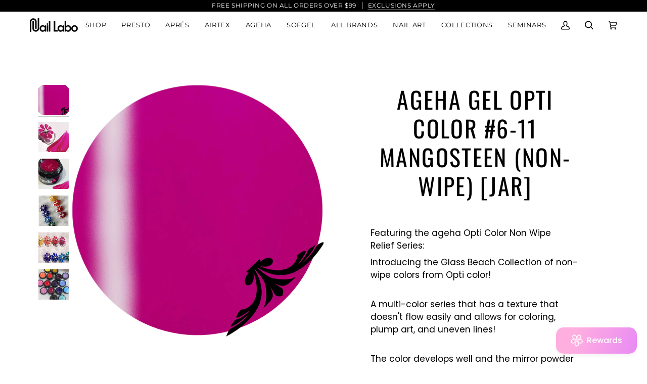

--- FILE ---
content_type: text/css
request_url: https://naillabostore.com/cdn/shop/t/23/assets/font-settings.css?v=131418482423584114161759342758
body_size: 622
content:
@font-face{font-family:Oswald;font-weight:400;font-style:normal;font-display:swap;src:url(//naillabostore.com/cdn/fonts/oswald/oswald_n4.7760ed7a63e536050f64bb0607ff70ce07a480bd.woff2?h1=bmFpbGxhYm9zdG9yZS5jb20&h2=bmFpbC1sYWJvLXN0b3JlLXVzYS5hY2NvdW50Lm15c2hvcGlmeS5jb20&hmac=89090aec4671a5e77c8ad2d79bf57ace81467a69624aa98f71a548434612c31c) format("woff2"),url(//naillabostore.com/cdn/fonts/oswald/oswald_n4.ae5e497f60fc686568afe76e9ff1872693c533e9.woff?h1=bmFpbGxhYm9zdG9yZS5jb20&h2=bmFpbC1sYWJvLXN0b3JlLXVzYS5hY2NvdW50Lm15c2hvcGlmeS5jb20&hmac=1541ad667f17002160cf5167a40679a4a7e47965cd5843ca1644edf5d91ccafb) format("woff")}@font-face{font-family:Poppins;font-weight:400;font-style:normal;font-display:swap;src:url(//naillabostore.com/cdn/fonts/poppins/poppins_n4.0ba78fa5af9b0e1a374041b3ceaadf0a43b41362.woff2?h1=bmFpbGxhYm9zdG9yZS5jb20&h2=bmFpbC1sYWJvLXN0b3JlLXVzYS5hY2NvdW50Lm15c2hvcGlmeS5jb20&hmac=7429d50a6d361b3623af7cf9bce247d45ac73e00cd41e770af52b63e0399b05c) format("woff2"),url(//naillabostore.com/cdn/fonts/poppins/poppins_n4.214741a72ff2596839fc9760ee7a770386cf16ca.woff?h1=bmFpbGxhYm9zdG9yZS5jb20&h2=bmFpbC1sYWJvLXN0b3JlLXVzYS5hY2NvdW50Lm15c2hvcGlmeS5jb20&hmac=813dada42a7bf636c4eac6977b68ed9db2075455bb1c4db6f7dda9c0eed0ca72) format("woff")}@font-face{font-family:Montserrat;font-weight:400;font-style:normal;font-display:swap;src:url(//naillabostore.com/cdn/fonts/montserrat/montserrat_n4.81949fa0ac9fd2021e16436151e8eaa539321637.woff2?h1=bmFpbGxhYm9zdG9yZS5jb20&h2=bmFpbC1sYWJvLXN0b3JlLXVzYS5hY2NvdW50Lm15c2hvcGlmeS5jb20&hmac=8ea8253beda13bb312f206eac40c3ca426727e2fbd2acd4c34c108d94894154a) format("woff2"),url(//naillabostore.com/cdn/fonts/montserrat/montserrat_n4.a6c632ca7b62da89c3594789ba828388aac693fe.woff?h1=bmFpbGxhYm9zdG9yZS5jb20&h2=bmFpbC1sYWJvLXN0b3JlLXVzYS5hY2NvdW50Lm15c2hvcGlmeS5jb20&hmac=501aa44b81f5822be427b1ada934ed8f9eca8f135a6dad3c44db97397a4d9d78) format("woff")}@font-face{font-family:Oswald;font-weight:500;font-style:normal;font-display:swap;src:url(//naillabostore.com/cdn/fonts/oswald/oswald_n5.8ad4910bfdb43e150746ef7aa67f3553e3abe8e2.woff2?h1=bmFpbGxhYm9zdG9yZS5jb20&h2=bmFpbC1sYWJvLXN0b3JlLXVzYS5hY2NvdW50Lm15c2hvcGlmeS5jb20&hmac=332514a38f16c103f789efa56fcd2da95e2f6f6f05ccfcd859ef5b41ba7450a6) format("woff2"),url(//naillabostore.com/cdn/fonts/oswald/oswald_n5.93ee52108163c48c91111cf33b0a57021467b66e.woff?h1=bmFpbGxhYm9zdG9yZS5jb20&h2=bmFpbC1sYWJvLXN0b3JlLXVzYS5hY2NvdW50Lm15c2hvcGlmeS5jb20&hmac=c2a6a9ea8ba32266b335a6579e3c7a3903d17a053b63185ec7f4eb4c25f66c01) format("woff")}@font-face{font-family:Montserrat;font-weight:500;font-style:normal;font-display:swap;src:url(//naillabostore.com/cdn/fonts/montserrat/montserrat_n5.07ef3781d9c78c8b93c98419da7ad4fbeebb6635.woff2?h1=bmFpbGxhYm9zdG9yZS5jb20&h2=bmFpbC1sYWJvLXN0b3JlLXVzYS5hY2NvdW50Lm15c2hvcGlmeS5jb20&hmac=8c87a82dc24e70d7e9c20824b7ba7e48bb91beaba007ae50bc287ffc1bda2f56) format("woff2"),url(//naillabostore.com/cdn/fonts/montserrat/montserrat_n5.adf9b4bd8b0e4f55a0b203cdd84512667e0d5e4d.woff?h1=bmFpbGxhYm9zdG9yZS5jb20&h2=bmFpbC1sYWJvLXN0b3JlLXVzYS5hY2NvdW50Lm15c2hvcGlmeS5jb20&hmac=fd02ba208692f83ace38f149ba83272ff98a9b301a933d7c8c192f2e6eb3eec6) format("woff")}@font-face{font-family:Poppins;font-weight:500;font-style:normal;font-display:swap;src:url(//naillabostore.com/cdn/fonts/poppins/poppins_n5.ad5b4b72b59a00358afc706450c864c3c8323842.woff2?h1=bmFpbGxhYm9zdG9yZS5jb20&h2=bmFpbC1sYWJvLXN0b3JlLXVzYS5hY2NvdW50Lm15c2hvcGlmeS5jb20&hmac=53e2ff0a44059ac67820322896918bbd3cdd85033933b0a51e09b6e37a9d2d7c) format("woff2"),url(//naillabostore.com/cdn/fonts/poppins/poppins_n5.33757fdf985af2d24b32fcd84c9a09224d4b2c39.woff?h1=bmFpbGxhYm9zdG9yZS5jb20&h2=bmFpbC1sYWJvLXN0b3JlLXVzYS5hY2NvdW50Lm15c2hvcGlmeS5jb20&hmac=a3e59ee0308a81af6a44d858d3e29ddaac023ae6718e8fcd0513504530e38c7b) format("woff")}@font-face{font-family:Poppins;font-weight:400;font-style:italic;font-display:swap;src:url(//naillabostore.com/cdn/fonts/poppins/poppins_i4.846ad1e22474f856bd6b81ba4585a60799a9f5d2.woff2?h1=bmFpbGxhYm9zdG9yZS5jb20&h2=bmFpbC1sYWJvLXN0b3JlLXVzYS5hY2NvdW50Lm15c2hvcGlmeS5jb20&hmac=2bb907effd35b58c16a01a49dd60212ec24816394bf2ed3c48057f1353c85d41) format("woff2"),url(//naillabostore.com/cdn/fonts/poppins/poppins_i4.56b43284e8b52fc64c1fd271f289a39e8477e9ec.woff?h1=bmFpbGxhYm9zdG9yZS5jb20&h2=bmFpbC1sYWJvLXN0b3JlLXVzYS5hY2NvdW50Lm15c2hvcGlmeS5jb20&hmac=4d482cca321e308566694e0108188836eaa804d29e59480afc2c771ce7a6e703) format("woff")}@font-face{font-family:Poppins;font-weight:500;font-style:italic;font-display:swap;src:url(//naillabostore.com/cdn/fonts/poppins/poppins_i5.6acfce842c096080e34792078ef3cb7c3aad24d4.woff2?h1=bmFpbGxhYm9zdG9yZS5jb20&h2=bmFpbC1sYWJvLXN0b3JlLXVzYS5hY2NvdW50Lm15c2hvcGlmeS5jb20&hmac=eebda2a911b81529eb1fada8d77118be1cafabe7f9ba1288eae76a45aacc1f8c) format("woff2"),url(//naillabostore.com/cdn/fonts/poppins/poppins_i5.a49113e4fe0ad7fd7716bd237f1602cbec299b3c.woff?h1=bmFpbGxhYm9zdG9yZS5jb20&h2=bmFpbC1sYWJvLXN0b3JlLXVzYS5hY2NvdW50Lm15c2hvcGlmeS5jb20&hmac=4ec545bb3ebcad1eb5c71f057363a3715c4a8feea916febaad392d7987d90cf6) format("woff")}
/*# sourceMappingURL=/cdn/shop/t/23/assets/font-settings.css.map?v=131418482423584114161759342758 */
